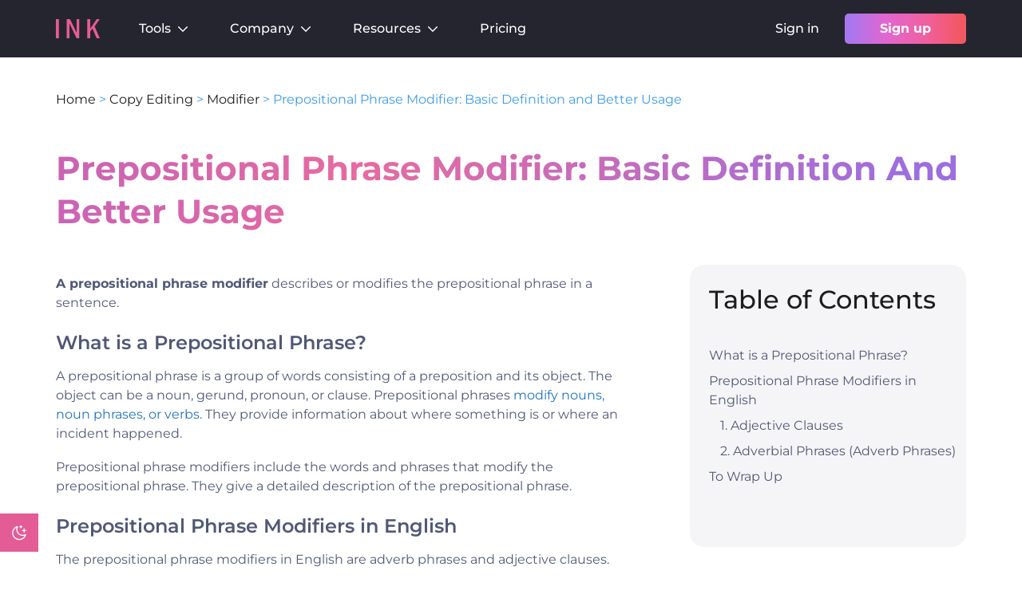

--- FILE ---
content_type: text/css
request_url: https://inkforall.com/wp-content/litespeed/css/317613521f55fa2402f00cc5319c2e88.css?ver=c2e88
body_size: -34
content:
.dark-mode-switch-wrapper{position:fixed;z-index:9999;left:0;bottom:28px;background-color:#e45c96;width:100%;height:100%;max-width:48px;max-height:48px;color:#fff}.dark-mode-switch-btn,.light-mode-switch-btn{background:0 0;width:100%;height:100%;cursor:pointer;display:flex;justify-content:center;align-items:center}.dm .dark-mode-switch-btn,body:not(.dm) .light-mode-switch-btn{display:none}.dm{background-color:#252530!important}.dm .post-breadcrumbs a,.dm .rank-math-breadcrumb .separator,.dm .site-content a{color:#2499e7!important}.dm .author_pagemain,.dm .categoryList .categoryList_item a,.dm .date_cat_blog,.dm .lwptoc-light .lwptoc_i .lwptoc_item a,.dm .rank-math-breadcrumb .last,.dm .single-auth-n a,.dm .site-content figcaption,.dm .site-content h1,.dm .site-content h2,.dm .site-content h3,.dm .site-content h4,.dm .site-content h5,.dm .site-content h6,.dm .site-content li,.dm .site-content p,.dm .site-content strong,.dm .site-content ul,.dm .wp-pagenavi a,.dm .wp-pagenavi span{color:#f5f5f5!important}.dm .sidebar-tem h4,.dm .site-content h2 a,.dm .site-content h3 a,.dm .site-content h4 a,.dm .site-content h5 a,.dm .site-content h6 a{color:#fff!important}.dm .wp-pagenavi span.current{color:#e45c96!important}.dm .category-list-cat,.dm .table_contentMain,.dm .timeline,.dm .wp-pagenavi a,.dm .wp-pagenavi span.current{background:#2d2d39!important}.dm .categoryList_item a:focus,.dm .lwptoc a:focus,.dm .wp-pagenavi a.first,.dm .wp-pagenavi a.last{background:0 0!important}.dm .category-list-cat .categoryList::-webkit-scrollbar-thumb,.dm .sidebar-tem .lwptoc::-webkit-scrollbar-thumb{border:5px solid #2d2d39;background:#dddde4}@media (hover:hover){.dark-mode-switch-wrapper:hover{box-shadow:0 0 8px rgba(228,92,150,.5);opacity:.9;transition:.3s ease-in-out}.dm .cat-author-info h2 a:hover,.dm .lwptoc-light .lwptoc_i .lwptoc_item a:hover,.dm .post-breadcrumbs a:hover,.dm .site-content a:hover{color:#e45c96!important}}

--- FILE ---
content_type: text/javascript
request_url: https://inkforall.com/wp-content/themes/generatepress_child/js/dark-mode.min.js
body_size: -434
content:
document.addEventListener("DOMContentLoaded",prepareDarkModeSwitch);function prepareDarkModeSwitch(){let e=document.getElementById("dark-mode-switch");-1!==document.cookie.indexOf("dark_mode")&&!1===document.body.classList.contains("dm")&&document.body.classList.add("dm"),e&&e.addEventListener("click",function(e){document.body.classList.toggle("dm"),!0===document.body.classList.contains("dm")?document.cookie="dark_mode=1; path=/; max-age=604800":document.cookie="dark_mode=; path=/; max-age=-1"})}